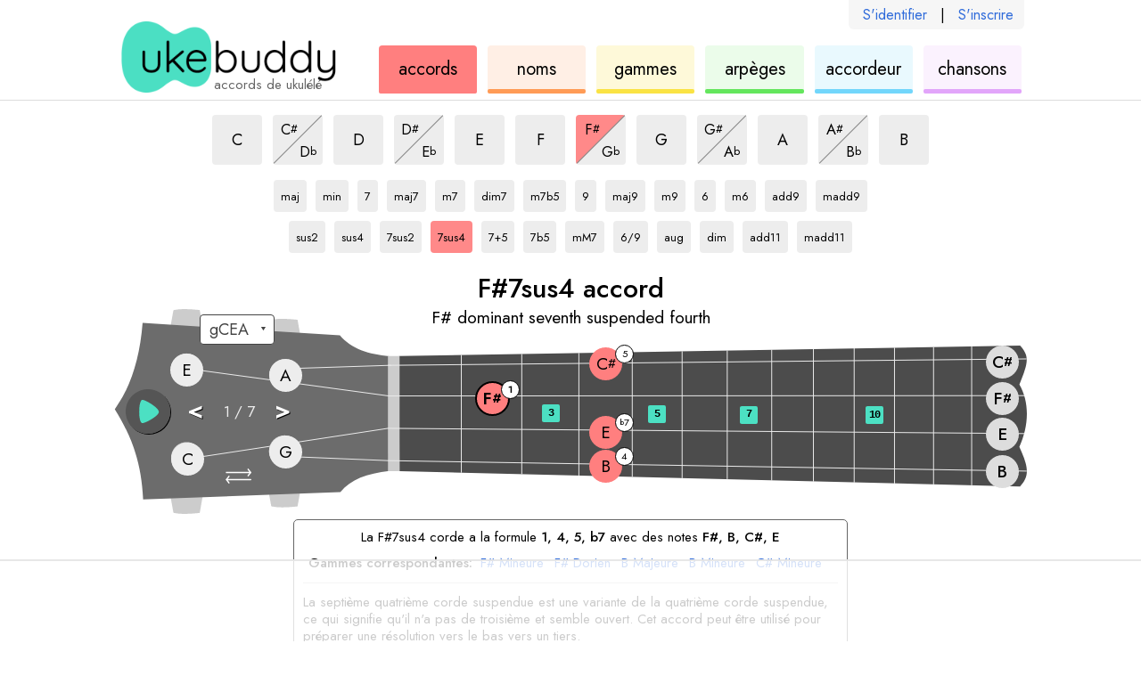

--- FILE ---
content_type: text/html; charset=utf-8
request_url: https://ukebuddy.com/accords-ukul%C3%A9l%C3%A9/F%237sus4-accord
body_size: 6032
content:
<!DOCTYPE html><html lang="fr"><head><meta charSet="utf-8" data-next-head=""/><title data-next-head="">F#7sus4 Accord de Ukulélé - UkeBuddy</title><meta name="description" content="Plusieurs positions de l&#x27;accord F#7sus4 (F# dominant seventh suspended fourth) sur le ukulélé." data-next-head=""/><meta name="viewport" content="width=device-width" data-next-head=""/><link rel="apple-touch-icon" sizes="180x180" href="/apple-touch-icon.png?v=1" data-next-head=""/><link rel="icon" type="image/png" sizes="32x32" href="/favicon-32x32.png?v=1" data-next-head=""/><link rel="icon" type="image/png" sizes="16x16" href="/favicon-16x16.png?v=1" data-next-head=""/><link rel="manifest" href="/site.webmanifest?v=1" data-next-head=""/><link rel="icon" href="/favicon.ico?v=1" data-next-head=""/><meta name="apple-mobile-web-app-title" content="UkeBuddy" data-next-head=""/><meta name="application-name" content="UkeBuddy" data-next-head=""/><meta name="msapplication-TileColor" content="#2b5797" data-next-head=""/><meta name="theme-color" content="#ffffff" data-next-head=""/><meta name="twitter:card" content="summary" data-next-head=""/><meta name="twitter:site" content="@ukebuddy" data-next-head=""/><meta name="twitter:title" content="Accords de Ukulélé - UkeBuddy" data-next-head=""/><meta name="twitter:description" content="Accords de Ukulélé - Découvrez les accords de ukulélé dans toutes les tonalités et de nombreux styles. Sélectionnez simplement la tonalité et le type d&#x27;accord pour voir les différentes variations." data-next-head=""/><meta name="twitter:image" content="https://ukebuddy.com/icon-large.png" data-next-head=""/><meta property="og:url" content="https://ukebuddy.com/accords-ukul%C3%A9l%C3%A9" data-next-head=""/><meta property="og:title" content="Accords de Ukulélé - UkeBuddy" data-next-head=""/><meta property="og:description" content="Accords de Ukulélé - Découvrez les accords de ukulélé dans toutes les tonalités et de nombreux styles. Sélectionnez simplement la tonalité et le type d&#x27;accord pour voir les différentes variations." data-next-head=""/><meta property="og:image" content="https://ukebuddy.com/icon-large.png" data-next-head=""/><meta property="og:locale" content="fr_FR" data-next-head=""/><meta property="og:site_name" content="UkeBuddy" data-next-head=""/><meta name="robots" content="All,index,follow" data-next-head=""/><link rel="canonical" href="https://ukebuddy.com/accords-ukul%C3%A9l%C3%A9/F%237sus4-accord" data-next-head=""/><link rel="alternate" hrefLang="en" href="https://ukebuddy.com/ukulele-chords/F%237sus4-chord" data-next-head=""/><link rel="alternate" hrefLang="es" href="https://ukebuddy.com/acordes-ukelele/F%237sus4-acorde" data-next-head=""/><link rel="alternate" hrefLang="fr" href="https://ukebuddy.com/accords-ukul%C3%A9l%C3%A9/F%237sus4-accord" data-next-head=""/><link rel="alternate" hrefLang="pt" href="https://ukebuddy.com/acordes-ukulele/F%237sus4-acorde" data-next-head=""/><link rel="alternate" hrefLang="de" href="https://ukebuddy.com/ukulele-akkorde/F%237sus4-akkord" data-next-head=""/><link rel="alternate" hrefLang="it" href="https://ukebuddy.com/accordi-ukulele/F%237sus4-accordo" data-next-head=""/><link rel="alternate" hrefLang="ru" href="https://ukebuddy.com/%D0%B0%D0%BA%D0%BA%D0%BE%D1%80%D0%B4%D1%8B-%D1%83%D0%BA%D1%83%D0%BB%D0%B5%D0%BB%D0%B5/F%237sus4-%D0%B0%D0%BA%D0%BA%D0%BE%D1%80%D0%B4" data-next-head=""/><link rel="alternate" hrefLang="ja" href="https://ukebuddy.com/%E3%82%A6%E3%82%AF%E3%83%AC%E3%83%AC-%E3%82%B3%E3%83%BC%E3%83%89/F%237sus4-%E5%92%8C%E9%9F%B3" data-next-head=""/><link rel="alternate" hrefLang="no" href="https://ukebuddy.com/ukulele-akkorder/F%237sus4-akkord" data-next-head=""/><link rel="alternate" hrefLang="vi" href="https://ukebuddy.com/h%E1%BB%A3p-%C3%A2m-ukulele/F%237sus4-h%E1%BB%A3p-%C3%A2m" data-next-head=""/><script>
                  function gaL() { window.gaB = 0; }
                  function gaE() { window.gaB = 1; }
                  var tag = document.createElement('script');
                  tag.async = 1;
                  tag.onload = gaL;
                  tag.onerror = gaE;
                  tag.src = 'https://www.googletagmanager.com/gtag/js?id=G-VEJSXNY2DZ';
                  document.head.appendChild(tag);
                </script><script async="" src="//pagead2.googlesyndication.com/pagead/js/adsbygoogle.js"></script><script> isD=false; window.dataLayer = window.dataLayer || []; function gtag() { dataLayer.push(arguments); } gtag('js', new Date()); gtag('config', 'G-VEJSXNY2DZ', { page_location: window.location.pathname }); window.onerror = (message, source, line, column, err) => { if (source.indexOf('ukebuddy.com') === -1) return; window.gtag('event', 'global: js error', { label: window.location.pathname + ' | ' + 'fr' + ' | ' + err && err.stack, send_to: 'G-VEJSXNY2DZ' }); }; if (window.ReportingObserver) { const observer = new ReportingObserver( (reports) => { (reports || []).forEach((report) => { const lineCol = report.body.lineNumber + ':' + report.body.columnNumber; const message = report.body && report.body.message + ' - ' + report.url + ' ' + lineCol; window.gtag('event', 'global: browser log', { label: report.type + ' | ' + message, send_to: 'G-VEJSXNY2DZ' }); }); }, { buffered: true } ); observer.observe(); } </script><link rel="preconnect" href="https://ads.adthrive.com"/><link rel="dns-prefetch" href="https://ads.adthrive.com"/><script>
                    window.adthrive = window.adthrive || {};
                    window.adthrive.cmd = window.adthrive.cmd || [];
                    window.adthrive.host = 'ads.adthrive.com';
                    window.adthrive.plugin = 'adthrive-ads-1.0.38';
                    var tag = document.createElement('script');
                    tag.src = 'https://ads.adthrive.com/sites/5ebd556ef67e7555ae952e55/ads.min.js';
                    tag.referrerPolicy = 'no-referrer-when-downgrade';
                    tag.defer = 1;
                    tag.onerror = function () {
                        window.gtag('event', 'global: adthrive load error', { lang: 'fr', send_to: 'G-VEJSXNY2DZ' });
                    };
                    window.addEventListener('load', function () { document.head.appendChild(tag) });
                </script><link rel="preload" href="/_next/static/media/b8c37bb59076c047-s.p.woff2" as="font" type="font/woff2" crossorigin="anonymous" data-next-font="size-adjust"/><link rel="preload" href="/_next/static/media/5bbac197f803cc34-s.p.woff2" as="font" type="font/woff2" crossorigin="anonymous" data-next-font="size-adjust"/><link rel="preload" href="/_next/static/media/9dd75fadc5b3df29-s.p.woff2" as="font" type="font/woff2" crossorigin="anonymous" data-next-font="size-adjust"/><link rel="preload" href="/_next/static/css/e81a97eff7a05120.css" as="style"/><link rel="stylesheet" href="/_next/static/css/e81a97eff7a05120.css" data-n-g=""/><link rel="preload" href="/_next/static/css/f08901492ed567ff.css" as="style"/><link rel="stylesheet" href="/_next/static/css/f08901492ed567ff.css" data-n-p=""/><link rel="preload" href="/_next/static/css/3d5193c7250761e3.css" as="style"/><link rel="stylesheet" href="/_next/static/css/3d5193c7250761e3.css" data-n-p=""/><noscript data-n-css=""></noscript><script defer="" nomodule="" src="/_next/static/chunks/polyfills-42372ed130431b0a.js"></script><script src="/_next/static/chunks/webpack-c596b8b05e80575a.js" defer=""></script><script src="/_next/static/chunks/framework-a6b3d2fb26bce5d1.js" defer=""></script><script src="/_next/static/chunks/main-11c921538c698a33.js" defer=""></script><script src="/_next/static/chunks/pages/_app-137ebf85d8284acf.js" defer=""></script><script src="/_next/static/chunks/362-381a71d995f02706.js" defer=""></script><script src="/_next/static/chunks/352-c74681ca0a5e1e11.js" defer=""></script><script src="/_next/static/chunks/598-bf20a63a4f252e1c.js" defer=""></script><script src="/_next/static/chunks/808-0c45c63f704f714a.js" defer=""></script><script src="/_next/static/chunks/pages/ukulele-chords/%5B%5B...chordSlug%5D%5D-afb884411dc4567a.js" defer=""></script><script src="/_next/static/KQ1kdQ4xvVNDRmflY8Bo6/_buildManifest.js" defer=""></script><script src="/_next/static/KQ1kdQ4xvVNDRmflY8Bo6/_ssgManifest.js" defer=""></script></head><body><div id="__next"><div class="__variable_02fb8f __className_02fb8f"><div class="pageId--chords"><section class="common_layoutOuter__BB1Tt HeaderAuthLinks_authLinks__ruMyW authLinksHook"><div class="common_layoutInner__UqHUY HeaderAuthLinks_authLinksLayoutInner__UYbsC"><div class="HeaderAuthLinks_authLinksInner__RP1l1"><a href="/fr/login" rel="nofollow">S&#x27;identifier</a><span>|</span><a href="/fr/register" rel="nofollow">S&#x27;inscrire</a></div></div></section><header class="common_layoutOuter__BB1Tt Header_header__MwWvM"><div class="common_layoutInner__UqHUY Header_headerLayoutInner__InY2s"><h1 class="Header_heading__iXDoA">accords de ukulélé</h1><div class="Header_logo__V9h3K"><a class="Header_logoLink__tsyuK" href="https://ukebuddy.com/fr" rel="nofollow"><img class="Header_logoImg__6k5Tf" src="/img/logo.png" width="248" height="80" alt="ukebuddy logo" fetchpriority="high"/></a></div><nav class="Header_headerNav__ZcXxJ"><a href="https://ukebuddy.com/accords-ukul%C3%A9l%C3%A9" class="Header_navbox__xXnng Header_navbox--chords__bZA1f Header_navboxSelected__imnMX"><div class="Header_navboxText__LQiF4">accords<span class="clipped"> de ukulélé</span></div></a><a href="https://ukebuddy.com/noms-accords" class="Header_navbox__xXnng Header_navbox--namer__qKwNI"><div class="Header_navboxText__LQiF4">noms<span class="clipped"> des accords</span></div></a><a href="https://ukebuddy.com/gammes-ukul%C3%A9l%C3%A9" class="Header_navbox__xXnng Header_navbox--scales__ofbii"><div class="Header_navboxText__LQiF4">gammes<span class="clipped"> de ukulélé</span></div></a><a href="https://ukebuddy.com/arp%C3%A8ges-ukul%C3%A9l%C3%A9" class="Header_navbox__xXnng Header_navbox--arpeggios__Ya7PQ"><div class="Header_navboxText__LQiF4">arpèges<span class="clipped"> de ukulélé</span></div></a><a href="https://ukebuddy.com/accordeur-ukul%C3%A9l%C3%A9" class="Header_navbox__xXnng Header_navbox--tuner__ZKOjP"><div class="Header_navboxText__LQiF4">accordeur<span class="clipped"> de ukulélé</span></div></a><a href="https://ukebuddy.com/chansons-ukulélé" class="Header_navbox__xXnng Header_navbox--tabs__tr6je"><div class="Header_navboxText__LQiF4">chansons<span class="clipped"> ukulélé</span></div></a></nav></div></header><div class="headerPrintHook" style="display:none;position:absolute;top:0;right:0"><img class="Header_logoImg__6k5Tf" src="/img/logo.png" width="200" height="64.5" alt="ukebuddy print header" fetchpriority="low"/></div><main><div class="common_layoutOuter__BB1Tt ContentLayoutSplit_layoutOuterSplit__lJO_7"><div class="common_layoutInner__UqHUY ContentLayoutSplit_layoutInnerSplit__OhbaD"><section class="ContentLayoutSplit_splitMain__3V097 splitMainHook"><div class="Controls_controls__ZOiFI"><div class="SelectKey_keys__qk5w9"><a href="https://ukebuddy.com/accords-ukul%C3%A9l%C3%A9/C7sus4-accord"><button type="button" data-testid="C" class="ControlButton_button__w_nPN ControlButton_keyVariant__r1Lh7"><div class="clipped"></div><span>C</span><div class="clipped">7sus4 accord</div></button></a><span class="ControlButtonSplit_splitWrapper__NMRr1"><a href="https://ukebuddy.com/accords-ukul%C3%A9l%C3%A9/C%237sus4-accord"><button type="button" data-testid="C#" class="ControlButton_button__w_nPN ControlButton_keyVariant__r1Lh7 ControlButton_splitTop__eoVLm"><span class="ControlButton_splitInner___ZKRj"><div class="clipped"></div><span>C</span><span class="Note_noteAccidental__mzmyz">#</span><div class="clipped">7sus4 accord</div></span></button></a><a href="https://ukebuddy.com/accords-ukul%C3%A9l%C3%A9/Db7sus4-accord"><button type="button" data-testid="Db" class="ControlButton_button__w_nPN ControlButton_keyVariant__r1Lh7 ControlButton_splitBottom__kWMLk"><span class="ControlButton_splitInner___ZKRj"><div class="clipped"></div><span>D</span><span class="Note_noteAccidental__mzmyz">b</span><div class="clipped">7sus4 accord</div></span></button></a><span class="ControlButtonSplit_centerLine__IcMrI"></span></span><a href="https://ukebuddy.com/accords-ukul%C3%A9l%C3%A9/D7sus4-accord"><button type="button" data-testid="D" class="ControlButton_button__w_nPN ControlButton_keyVariant__r1Lh7"><div class="clipped"></div><span>D</span><div class="clipped">7sus4 accord</div></button></a><span class="ControlButtonSplit_splitWrapper__NMRr1"><a href="https://ukebuddy.com/accords-ukul%C3%A9l%C3%A9/D%237sus4-accord"><button type="button" data-testid="D#" class="ControlButton_button__w_nPN ControlButton_keyVariant__r1Lh7 ControlButton_splitTop__eoVLm"><span class="ControlButton_splitInner___ZKRj"><div class="clipped"></div><span>D</span><span class="Note_noteAccidental__mzmyz">#</span><div class="clipped">7sus4 accord</div></span></button></a><a href="https://ukebuddy.com/accords-ukul%C3%A9l%C3%A9/Eb7sus4-accord"><button type="button" data-testid="Eb" class="ControlButton_button__w_nPN ControlButton_keyVariant__r1Lh7 ControlButton_splitBottom__kWMLk"><span class="ControlButton_splitInner___ZKRj"><div class="clipped"></div><span>E</span><span class="Note_noteAccidental__mzmyz">b</span><div class="clipped">7sus4 accord</div></span></button></a><span class="ControlButtonSplit_centerLine__IcMrI"></span></span><a href="https://ukebuddy.com/accords-ukul%C3%A9l%C3%A9/E7sus4-accord"><button type="button" data-testid="E" class="ControlButton_button__w_nPN ControlButton_keyVariant__r1Lh7"><div class="clipped"></div><span>E</span><div class="clipped">7sus4 accord</div></button></a><a href="https://ukebuddy.com/accords-ukul%C3%A9l%C3%A9/F7sus4-accord"><button type="button" data-testid="F" class="ControlButton_button__w_nPN ControlButton_keyVariant__r1Lh7"><div class="clipped"></div><span>F</span><div class="clipped">7sus4 accord</div></button></a><span class="ControlButtonSplit_splitWrapper__NMRr1"><a href="https://ukebuddy.com/accords-ukul%C3%A9l%C3%A9/F%237sus4-accord"><button type="button" data-testid="F#" class="ControlButton_button__w_nPN ControlButton_keyVariant__r1Lh7 ControlButton_buttonSelected__PlvF6 ControlButton_splitTop__eoVLm"><span class="ControlButton_splitInner___ZKRj"><div class="clipped"></div><span>F</span><span class="Note_noteAccidental__mzmyz">#</span><div class="clipped">7sus4 accord</div></span></button></a><a href="https://ukebuddy.com/accords-ukul%C3%A9l%C3%A9/Gb7sus4-accord"><button type="button" data-testid="Gb" class="ControlButton_button__w_nPN ControlButton_keyVariant__r1Lh7 ControlButton_splitBottom__kWMLk"><span class="ControlButton_splitInner___ZKRj"><div class="clipped"></div><span>G</span><span class="Note_noteAccidental__mzmyz">b</span><div class="clipped">7sus4 accord</div></span></button></a><span class="ControlButtonSplit_centerLine__IcMrI"></span></span><a href="https://ukebuddy.com/accords-ukul%C3%A9l%C3%A9/G7sus4-accord"><button type="button" data-testid="G" class="ControlButton_button__w_nPN ControlButton_keyVariant__r1Lh7"><div class="clipped"></div><span>G</span><div class="clipped">7sus4 accord</div></button></a><span class="ControlButtonSplit_splitWrapper__NMRr1"><a href="https://ukebuddy.com/accords-ukul%C3%A9l%C3%A9/G%237sus4-accord"><button type="button" data-testid="G#" class="ControlButton_button__w_nPN ControlButton_keyVariant__r1Lh7 ControlButton_splitTop__eoVLm"><span class="ControlButton_splitInner___ZKRj"><div class="clipped"></div><span>G</span><span class="Note_noteAccidental__mzmyz">#</span><div class="clipped">7sus4 accord</div></span></button></a><a href="https://ukebuddy.com/accords-ukul%C3%A9l%C3%A9/Ab7sus4-accord"><button type="button" data-testid="Ab" class="ControlButton_button__w_nPN ControlButton_keyVariant__r1Lh7 ControlButton_splitBottom__kWMLk"><span class="ControlButton_splitInner___ZKRj"><div class="clipped"></div><span>A</span><span class="Note_noteAccidental__mzmyz">b</span><div class="clipped">7sus4 accord</div></span></button></a><span class="ControlButtonSplit_centerLine__IcMrI"></span></span><a href="https://ukebuddy.com/accords-ukul%C3%A9l%C3%A9/A7sus4-accord"><button type="button" data-testid="A" class="ControlButton_button__w_nPN ControlButton_keyVariant__r1Lh7"><div class="clipped"></div><span>A</span><div class="clipped">7sus4 accord</div></button></a><span class="ControlButtonSplit_splitWrapper__NMRr1"><a href="https://ukebuddy.com/accords-ukul%C3%A9l%C3%A9/A%237sus4-accord"><button type="button" data-testid="A#" class="ControlButton_button__w_nPN ControlButton_keyVariant__r1Lh7 ControlButton_splitTop__eoVLm"><span class="ControlButton_splitInner___ZKRj"><div class="clipped"></div><span>A</span><span class="Note_noteAccidental__mzmyz">#</span><div class="clipped">7sus4 accord</div></span></button></a><a href="https://ukebuddy.com/accords-ukul%C3%A9l%C3%A9/Bb7sus4-accord"><button type="button" data-testid="Bb" class="ControlButton_button__w_nPN ControlButton_keyVariant__r1Lh7 ControlButton_splitBottom__kWMLk"><span class="ControlButton_splitInner___ZKRj"><div class="clipped"></div><span>B</span><span class="Note_noteAccidental__mzmyz">b</span><div class="clipped">7sus4 accord</div></span></button></a><span class="ControlButtonSplit_centerLine__IcMrI"></span></span><a href="https://ukebuddy.com/accords-ukul%C3%A9l%C3%A9/B7sus4-accord"><button type="button" data-testid="B" class="ControlButton_button__w_nPN ControlButton_keyVariant__r1Lh7"><div class="clipped"></div><span>B</span><div class="clipped">7sus4 accord</div></button></a></div><div class="SelectType_types__i04gj"><a href="https://ukebuddy.com/accords-ukul%C3%A9l%C3%A9/F%23-accord"><button type="button" data-testid="maj" class="ControlButton_button__w_nPN ControlButton_typeVariant__OnY2j ControlButton_widthAuto__XRarM"><span class="ControlButton_splitInner___ZKRj"><div class="clipped">F#</div>maj<div class="clipped"> accord</div></span></button></a><a href="https://ukebuddy.com/accords-ukul%C3%A9l%C3%A9/F%23m-accord"><button type="button" data-testid="min" class="ControlButton_button__w_nPN ControlButton_typeVariant__OnY2j ControlButton_widthAuto__XRarM"><span class="ControlButton_splitInner___ZKRj"><div class="clipped">F#</div>min<div class="clipped"> accord</div></span></button></a><a href="https://ukebuddy.com/accords-ukul%C3%A9l%C3%A9/F%237-accord"><button type="button" data-testid="7" class="ControlButton_button__w_nPN ControlButton_typeVariant__OnY2j ControlButton_widthAuto__XRarM"><span class="ControlButton_splitInner___ZKRj"><div class="clipped">F#</div>7<div class="clipped"> accord</div></span></button></a><a href="https://ukebuddy.com/accords-ukul%C3%A9l%C3%A9/F%23maj7-accord"><button type="button" data-testid="maj7" class="ControlButton_button__w_nPN ControlButton_typeVariant__OnY2j ControlButton_widthAuto__XRarM"><span class="ControlButton_splitInner___ZKRj"><div class="clipped">F#</div>maj7<div class="clipped"> accord</div></span></button></a><a href="https://ukebuddy.com/accords-ukul%C3%A9l%C3%A9/F%23m7-accord"><button type="button" data-testid="m7" class="ControlButton_button__w_nPN ControlButton_typeVariant__OnY2j ControlButton_widthAuto__XRarM"><span class="ControlButton_splitInner___ZKRj"><div class="clipped">F#</div>m7<div class="clipped"> accord</div></span></button></a><a href="https://ukebuddy.com/accords-ukul%C3%A9l%C3%A9/F%23dim7-accord"><button type="button" data-testid="dim7" class="ControlButton_button__w_nPN ControlButton_typeVariant__OnY2j ControlButton_widthAuto__XRarM"><span class="ControlButton_splitInner___ZKRj"><div class="clipped">F#</div>dim7<div class="clipped"> accord</div></span></button></a><a href="https://ukebuddy.com/accords-ukul%C3%A9l%C3%A9/F%23m7b5-accord"><button type="button" data-testid="m7b5" class="ControlButton_button__w_nPN ControlButton_typeVariant__OnY2j ControlButton_widthAuto__XRarM"><span class="ControlButton_splitInner___ZKRj"><div class="clipped">F#</div>m7b5<div class="clipped"> accord</div></span></button></a><a href="https://ukebuddy.com/accords-ukul%C3%A9l%C3%A9/F%239-accord"><button type="button" data-testid="9" class="ControlButton_button__w_nPN ControlButton_typeVariant__OnY2j ControlButton_widthAuto__XRarM"><span class="ControlButton_splitInner___ZKRj"><div class="clipped">F#</div>9<div class="clipped"> accord</div></span></button></a><a href="https://ukebuddy.com/accords-ukul%C3%A9l%C3%A9/F%23maj9-accord"><button type="button" data-testid="maj9" class="ControlButton_button__w_nPN ControlButton_typeVariant__OnY2j ControlButton_widthAuto__XRarM"><span class="ControlButton_splitInner___ZKRj"><div class="clipped">F#</div>maj9<div class="clipped"> accord</div></span></button></a><a href="https://ukebuddy.com/accords-ukul%C3%A9l%C3%A9/F%23m9-accord"><button type="button" data-testid="m9" class="ControlButton_button__w_nPN ControlButton_typeVariant__OnY2j ControlButton_widthAuto__XRarM"><span class="ControlButton_splitInner___ZKRj"><div class="clipped">F#</div>m9<div class="clipped"> accord</div></span></button></a><a href="https://ukebuddy.com/accords-ukul%C3%A9l%C3%A9/F%236-accord"><button type="button" data-testid="6" class="ControlButton_button__w_nPN ControlButton_typeVariant__OnY2j ControlButton_widthAuto__XRarM"><span class="ControlButton_splitInner___ZKRj"><div class="clipped">F#</div>6<div class="clipped"> accord</div></span></button></a><a href="https://ukebuddy.com/accords-ukul%C3%A9l%C3%A9/F%23m6-accord"><button type="button" data-testid="m6" class="ControlButton_button__w_nPN ControlButton_typeVariant__OnY2j ControlButton_widthAuto__XRarM"><span class="ControlButton_splitInner___ZKRj"><div class="clipped">F#</div>m6<div class="clipped"> accord</div></span></button></a><a href="https://ukebuddy.com/accords-ukul%C3%A9l%C3%A9/F%23add9-accord"><button type="button" data-testid="add9" class="ControlButton_button__w_nPN ControlButton_typeVariant__OnY2j ControlButton_widthAuto__XRarM"><span class="ControlButton_splitInner___ZKRj"><div class="clipped">F#</div>add9<div class="clipped"> accord</div></span></button></a><a href="https://ukebuddy.com/accords-ukul%C3%A9l%C3%A9/F%23madd9-accord"><button type="button" data-testid="madd9" class="ControlButton_button__w_nPN ControlButton_typeVariant__OnY2j ControlButton_widthAuto__XRarM"><span class="ControlButton_splitInner___ZKRj"><div class="clipped">F#</div>madd9<div class="clipped"> accord</div></span></button></a><br/><a href="https://ukebuddy.com/accords-ukul%C3%A9l%C3%A9/F%23sus2-accord"><button type="button" data-testid="sus2" class="ControlButton_button__w_nPN ControlButton_typeVariant__OnY2j ControlButton_widthAuto__XRarM"><span class="ControlButton_splitInner___ZKRj"><div class="clipped">F#</div>sus2<div class="clipped"> accord</div></span></button></a><a href="https://ukebuddy.com/accords-ukul%C3%A9l%C3%A9/F%23sus4-accord"><button type="button" data-testid="sus4" class="ControlButton_button__w_nPN ControlButton_typeVariant__OnY2j ControlButton_widthAuto__XRarM"><span class="ControlButton_splitInner___ZKRj"><div class="clipped">F#</div>sus4<div class="clipped"> accord</div></span></button></a><a href="https://ukebuddy.com/accords-ukul%C3%A9l%C3%A9/F%237sus2-accord"><button type="button" data-testid="7sus2" class="ControlButton_button__w_nPN ControlButton_typeVariant__OnY2j ControlButton_widthAuto__XRarM"><span class="ControlButton_splitInner___ZKRj"><div class="clipped">F#</div>7sus2<div class="clipped"> accord</div></span></button></a><a href="https://ukebuddy.com/accords-ukul%C3%A9l%C3%A9/F%237sus4-accord"><button type="button" data-testid="7sus4" class="ControlButton_button__w_nPN ControlButton_typeVariant__OnY2j ControlButton_buttonSelected__PlvF6 ControlButton_widthAuto__XRarM"><span class="ControlButton_splitInner___ZKRj"><div class="clipped">F#</div>7sus4<div class="clipped"> accord</div></span></button></a><a href="https://ukebuddy.com/accords-ukul%C3%A9l%C3%A9/F%237+5-accord"><button type="button" data-testid="7+5" class="ControlButton_button__w_nPN ControlButton_typeVariant__OnY2j ControlButton_widthAuto__XRarM"><span class="ControlButton_splitInner___ZKRj"><div class="clipped">F#</div>7+5<div class="clipped"> accord</div></span></button></a><a href="https://ukebuddy.com/accords-ukul%C3%A9l%C3%A9/F%237b5-accord"><button type="button" data-testid="7b5" class="ControlButton_button__w_nPN ControlButton_typeVariant__OnY2j ControlButton_widthAuto__XRarM"><span class="ControlButton_splitInner___ZKRj"><div class="clipped">F#</div>7b5<div class="clipped"> accord</div></span></button></a><a href="https://ukebuddy.com/accords-ukul%C3%A9l%C3%A9/F%23mM7-accord"><button type="button" data-testid="mM7" class="ControlButton_button__w_nPN ControlButton_typeVariant__OnY2j ControlButton_widthAuto__XRarM"><span class="ControlButton_splitInner___ZKRj"><div class="clipped">F#</div>mM7<div class="clipped"> accord</div></span></button></a><a href="https://ukebuddy.com/accords-ukul%C3%A9l%C3%A9/F%236-9-accord"><button type="button" data-testid="6/9" class="ControlButton_button__w_nPN ControlButton_typeVariant__OnY2j ControlButton_widthAuto__XRarM"><span class="ControlButton_splitInner___ZKRj"><div class="clipped">F#</div>6/9<div class="clipped"> accord</div></span></button></a><a href="https://ukebuddy.com/accords-ukul%C3%A9l%C3%A9/F%23aug-accord"><button type="button" data-testid="aug" class="ControlButton_button__w_nPN ControlButton_typeVariant__OnY2j ControlButton_widthAuto__XRarM"><span class="ControlButton_splitInner___ZKRj"><div class="clipped">F#</div>aug<div class="clipped"> accord</div></span></button></a><a href="https://ukebuddy.com/accords-ukul%C3%A9l%C3%A9/F%23dim-accord"><button type="button" data-testid="dim" class="ControlButton_button__w_nPN ControlButton_typeVariant__OnY2j ControlButton_widthAuto__XRarM"><span class="ControlButton_splitInner___ZKRj"><div class="clipped">F#</div>dim<div class="clipped"> accord</div></span></button></a><a href="https://ukebuddy.com/accords-ukul%C3%A9l%C3%A9/F%23add11-accord"><button type="button" data-testid="add11" class="ControlButton_button__w_nPN ControlButton_typeVariant__OnY2j ControlButton_widthAuto__XRarM"><span class="ControlButton_splitInner___ZKRj"><div class="clipped">F#</div>add11<div class="clipped"> accord</div></span></button></a><a href="https://ukebuddy.com/accords-ukul%C3%A9l%C3%A9/F%23madd11-accord"><button type="button" data-testid="madd11" class="ControlButton_button__w_nPN ControlButton_typeVariant__OnY2j ControlButton_widthAuto__XRarM"><span class="ControlButton_splitInner___ZKRj"><div class="clipped">F#</div>madd11<div class="clipped"> accord</div></span></button></a></div></div><div class="Fretboard_fretboard__BJFEi"><div class="Fretboard_toolName__EtP5_"><div data-testid="toolNamePrimary">F#7sus4 accord</div><div class="Fretboard_toolNameSecondary__Z6hBV" data-testid="toolNameSecondary">F# dominant seventh suspended fourth</div></div><div class="Fretboard_ukeWrapper__hmA01"><div class="Fretboard_ukeInner__jyMLp"><div class="SelectTuning_tuningLinksWrapper__e4Wzt tuningLinksWrapperHook"><select id="tuningSelectHook" class="SelectTuning_tuningLinks__8o1ji" aria-label="Sélectionnez un accord:"><option value="-1" selected=""> </option><option class="tuning-link" value="gCEA" aria-label="Utiliser l&#x27;accord gCEA">gCEA</option><option class="tuning-link" value="aDFsB" aria-label="Utiliser l&#x27;accord aDF#B">aDF#B</option><option class="tuning-link" value="DGBE" aria-label="Utiliser l&#x27;accord DGBE">DGBE</option><option class="tuning-link" value="fAsDG" aria-label="Utiliser l&#x27;accord fA#DG">fA#DG</option></select></div><div class="SwapButton_swapButton__ZR10q" role="button" tabindex="0" aria-label="change ukulele to lefty"><svg x="0px" y="0px" width="36.389px" height="21px" viewBox="5.611 0 36.389 21" enable-background="new 5.611 0 36.389 21"><path d="M41.212,16.399H6.505c-0.436,0-0.789-0.407-0.789-0.905s0.353-0.905,0.789-0.905h34.707 c0.434,0,0.788,0.407,0.788,0.905S41.646,16.399,41.212,16.399z"></path><path d="M41.034,6.411H6.397c-0.435,0-0.787-0.406-0.787-0.906c0-0.5,0.352-0.905,0.787-0.905h34.637 c0.432,0,0.786,0.405,0.786,0.905C41.82,6.005,41.466,6.411,41.034,6.411z"></path><path d="M10.242,21c-0.272,0-0.54-0.119-0.717-0.354l-3.545-4.6c-0.252-0.326-0.252-0.781,0-1.103l3.545-4.603 c0.304-0.399,0.873-0.471,1.269-0.165c0.397,0.304,0.469,0.873,0.165,1.271l-3.12,4.047l3.12,4.047 c0.304,0.398,0.232,0.965-0.165,1.27C10.63,20.938,10.434,21,10.242,21z"></path><path d="M37.37,11.012c-0.192,0-0.388-0.06-0.554-0.188c-0.396-0.304-0.469-0.873-0.165-1.269l3.121-4.047 l-3.121-4.048c-0.304-0.396-0.231-0.967,0.165-1.271c0.398-0.306,0.963-0.232,1.27,0.165l3.545,4.602 c0.253,0.324,0.253,0.779,0,1.104l-3.545,4.6C37.908,10.891,37.639,11.012,37.37,11.012z"></path></svg></div><div class="PlayButton_playButton__3Q8Lh playButtonHook" role="button" tabindex="-1" aria-label="play audio for current selection"><div class="PlayButton_playButtonAnim__z4f4y"><svg x="0px" y="0px" width="50px" height="50px" viewBox="0 0 172.156 172.156" enable-background="new 0 0 172.156 172.156"><g class="PlayButton_playButtonFill__ucblD"><path d="M86.078,0C38.538,0,0,38.538,0,86.078s38.538,86.078,86.078,86.078s86.079-38.538,86.079-86.078 S133.617,0,86.078,0z M62.604,130.786c-13.88-5.868-14.196-80.438,0-89.322c6.85-4.288,65.484,28.954,65.484,46.124 C128.088,104.026,70.978,134.326,62.604,130.786z"></path></g></svg></div></div><div class="SelectPosition_positionControl__U74G7 positionControlHook"><span class="SelectPosition_positionChange__2qofm" data-num="-1" role="button" tabindex="-1">&lt;</span><div class="SelectPosition_positionArea__odP_h"><span>1</span> / <span>1</span></div><span class="SelectPosition_positionChange__2qofm" data-num="1" role="button" tabindex="-1">&gt;</span></div><img class="Fretboard_ukeSvg__Sihdi" src="/img/uke.svg" width="1024" height="230" alt="ukulele fretboard" fetchpriority="high"/><div class="Fretboard_fretMarkers__dhE3J"><div class="Fretboard_fretMarker__vjG__" data-num="3"><span class="Fretboard_fretNumber__mLgrK">3</span></div><div class="Fretboard_fretMarker__vjG__" data-num="5"><span class="Fretboard_fretNumber__mLgrK">5</span></div><div class="Fretboard_fretMarker__vjG__" data-num="7"><span class="Fretboard_fretNumber__mLgrK">7</span></div><div class="Fretboard_fretMarker__vjG__" data-num="10"><span class="Fretboard_fretNumber__mLgrK">10</span></div></div></div></div></div><div class="Instructions_info__q4lB4" data-testid="toolInfo"><div><div class="Instructions_infoIntro__z2YuJ">La F#7sus4 corde a la formule <span class='pre'>1, 4, 5, b7</span> avec des notes <span class='pre'>F#, B, C#, E</span></div><div class="Instructions_infoNext__sdrDF"><div class="PairingsForScale_pairings__HLkaM"><span class="PairingsForScale_pairingsHeading__G6wMW">Gammes correspondantes: </span><a href="https://ukebuddy.com/gammes-ukul%C3%A9l%C3%A9/F%23-mineure-gamme" class="PairingsForScale_pairingLink__8_cZr">F#<!-- --> <!-- -->Mineure</a><a href="https://ukebuddy.com/gammes-ukul%C3%A9l%C3%A9/F%23-dorien-gamme" class="PairingsForScale_pairingLink__8_cZr">F#<!-- --> <!-- -->Dorien</a><a href="https://ukebuddy.com/gammes-ukul%C3%A9l%C3%A9/B-majeure-gamme" class="PairingsForScale_pairingLink__8_cZr">B<!-- --> <!-- -->Majeure</a><a href="https://ukebuddy.com/gammes-ukul%C3%A9l%C3%A9/B-mineure-gamme" class="PairingsForScale_pairingLink__8_cZr">B<!-- --> <!-- -->Mineure</a><a href="https://ukebuddy.com/gammes-ukul%C3%A9l%C3%A9/C%23-mineure-gamme" class="PairingsForScale_pairingLink__8_cZr">C#<!-- --> <!-- -->Mineure</a><a href="https://ukebuddy.com/gammes-ukul%C3%A9l%C3%A9/C%23-dorien-gamme" class="PairingsForScale_pairingLink__8_cZr">C#<!-- --> <!-- -->Dorien</a><a href="https://ukebuddy.com/gammes-ukul%C3%A9l%C3%A9/E-majeure-gamme" class="PairingsForScale_pairingLink__8_cZr">E<!-- --> <!-- -->Majeure</a><a href="https://ukebuddy.com/gammes-ukul%C3%A9l%C3%A9/E-dorien-gamme" class="PairingsForScale_pairingLink__8_cZr">E<!-- --> <!-- -->Dorien</a></div></div></div><div class="Instructions_explanation__VvlHS">La septième quatrième corde suspendue est une variante de la quatrième corde suspendue, ce qui signifie qu'il n'a pas de troisième et semble ouvert. Cet accord peut être utilisé pour préparer une résolution vers le bas vers un tiers.</div></div><div class="Leaderboard_leaderboard__FH8uP leaderboardHook Leaderboard_hidden__yCaBZ" role="button" tabindex="0"></div></section></div></div></main><footer class="common_layoutOuter__BB1Tt Footer_footer__OYoYH Footer_footerSpaced__l4PqB"><div class="common_layoutInner__UqHUY"><div class="Footer_footerWrapper__k4I53"><div class="Footer_footerSocial__qmnAy"><a class="Footer_footerSocialTwitter__SlrM7" href="https://twitter.com/ukebuddy" aria-label="UkeBuddy on Twitter"></a></div><div class="Footer_footerLinks__zeWoW"><span class=""><a href="https://ukebuddy.com/ukulele-chords" lang="en" hrefLang="en" rel="nofollow">English</a>     </span></div><div class="Footer_footerRights__aNyI5"><a href="https://ukebuddy.com/fr/help" rel="nofollow" hrefLang="en">UkeBuddy © 2010</a></div></div></div></footer></div></div></div><script id="__NEXT_DATA__" type="application/json">{"props":{"pageProps":{"pageId":"chords","lang":"fr","headerLang":"en","rootUrl":"https://ukebuddy.com","params":{"chordSlug":["F#7sus4-accord"]},"isPremium":false,"isUser":false,"userId":null,"isMobile":false,"statusCode":200,"isPgdbDown":false,"isPgdbReadOnly":false,"isLocal":false,"isTest":false,"envString":"production","testDate":null,"moreProps":{"parsedQuery":{"keyId":"F#","typeId":"7sus4","redirect":null},"redirect":null}},"__N_SSP":true},"page":"/ukulele-chords/[[...chordSlug]]","query":{"ukuleleChordsRoute":"accords-ukul%C3%A9l%C3%A9","chordSlug":["F#7sus4-accord"]},"buildId":"KQ1kdQ4xvVNDRmflY8Bo6","isFallback":false,"isExperimentalCompile":false,"gssp":true,"scriptLoader":[]}</script></body></html>

--- FILE ---
content_type: text/html
request_url: https://api.intentiq.com/profiles_engine/ProfilesEngineServlet?at=39&mi=10&dpi=936734067&pt=17&dpn=1&iiqidtype=2&iiqpcid=b13eee3f-6828-4ae4-a52c-4c4df1f1a2bb&iiqpciddate=1769208214518&pcid=911d8d6b-0dde-4e86-9ad3-60c3d2535c94&idtype=3&gdpr=0&japs=false&jaesc=0&jafc=0&jaensc=0&jsver=0.33&testGroup=A&source=pbjs&ABTestingConfigurationSource=group&abtg=A&vrref=https%3A%2F%2Fukebuddy.com
body_size: 56
content:
{"abPercentage":97,"adt":1,"ct":2,"isOptedOut":false,"data":{"eids":[]},"dbsaved":"false","ls":true,"cttl":86400000,"abTestUuid":"g_15959238-b58e-452a-8255-bd0088f2a328","tc":9,"sid":1305910982}

--- FILE ---
content_type: text/plain; charset=UTF-8
request_url: https://at.teads.tv/fpc?analytics_tag_id=PUB_17002&tfpvi=&gdpr_consent=&gdpr_status=22&gdpr_reason=220&ccpa_consent=&sv=prebid-v1
body_size: 56
content:
MGNiZDUyMDEtNTM2ZS00ODc5LWE1ODEtOTdjZjBmYjdjOTM4IzUtNA==

--- FILE ---
content_type: text/plain
request_url: https://rtb.openx.net/openrtbb/prebidjs
body_size: -82
content:
{"id":"d53b735e-acdd-4ae0-8e93-a9559e282acc","nbr":0}

--- FILE ---
content_type: text/plain
request_url: https://rtb.openx.net/openrtbb/prebidjs
body_size: -218
content:
{"id":"2b902fbf-5282-4337-8c2c-702afa1fed79","nbr":0}

--- FILE ---
content_type: text/plain; charset=utf-8
request_url: https://ads.adthrive.com/http-api/cv2
body_size: 6346
content:
{"om":["0107o7j9","04f5pusp","08189wfv","0RJBaLDmBmQ","0a8iramy","0fhptxpv","0hly8ynw","0iyi1awv","0p298ycs8g7","0p5m22mv","0pycs8g7","0rlusipn","0sm4lr19","0tgj3gqz","0z2q3gf2","1","1011_74_18364062","1011_74_18364134","1016IQ1412148/747fe1932c62bc38366ea60f02166084","101779_7764-1036208","101779_7764-1036209","101779_7764-1036210","1028_8728253","10ua7afe","11142692","11509227","1185:1610326728","11896988","11963080","12010084","12010088","12168663","12169133","124682_671","124843_10","124844_23","124848_8","1610326628","1610326728","1611092","16x7UEIxQu8","17_24766984","1832l91i","1891/84814","1bfe77df-aec5-4ff4-9069-a372002881ea","1c51c7df-71e9-4df4-93c7-4b28929ea446","1dynz4oo","1h2987yhpl7","1h7yhpl7","1qycnxb6","1ybd10t0","1zjn1epv","1zx7wzcw","202430_200_EAAYACogrPcXlVDpv4mCpFHbtASH4.EGy-m7zq791oD26KFcrCUyBCeqWqs_","2132:42828301","2132:42828302","2132:43993994","2132:45327622","2132:45562715","2132:45999649","2132:45999652","2132:46037395","2132:46038651","2132:46039509","2132:46039901","21u3bzbm","2249:559617066","2249:650628582","2249:662425279","2249:691094602","2307:0pycs8g7","2307:0r31j41j","2307:0z2q3gf2","2307:1h7yhpl7","2307:2rhihii2","2307:3d4r29fd","2307:3xh2cwy9","2307:45yw802f","2307:4etfwvf1","2307:4fk9nxse","2307:4npk06v9","2307:5iujftaz","2307:5s8wi8hf","2307:6neo1qsd","2307:74wv3qdx","2307:76odrdws","2307:7cmeqmw8","2307:7cogqhy0","2307:7fmk89yf","2307:7s82759r","2307:7uqs49qv","2307:7xb3th35","2307:7xh7duqo","2307:8linfb0q","2307:8orkh93v","2307:8w4klwi4","2307:98xzy0ek","2307:9d69c8kf","2307:9krcxphu","2307:9nex8xyd","2307:9t6gmxuz","2307:a566o9hb","2307:a7w365s6","2307:a7wye4jw","2307:b5e77p2y","2307:bpecuyjx","2307:bzdegkkm","2307:cv0h9mrv","2307:cx0cyl2x","2307:fevt4ewx","2307:fqeh4hao","2307:g749lgab","2307:h0cw921b","2307:hfqgqvcv","2307:hl4tvc28","2307:hlx2b72j","2307:hswgcqif","2307:hu52wf5i","2307:iqdsx7qh","2307:ir4jnnph","2307:ixtrvado","2307:kuzv8ufm","2307:l0mfc5zl","2307:lp37a2wq","2307:m6rbrf6z","2307:mne39gsk","2307:nv5uhf1y","2307:oj4t9qou","2307:oj70mowv","2307:owdk9u9m","2307:pi9dvb89","2307:qexs87kc","2307:qt09ii59","2307:r0u09phz","2307:s2ahu2ae","2307:tty470r7","2307:u30fsj32","2307:u7p1kjgp","2307:vmn1juoe","2307:wt0wmo2s","2307:x420t9me","2307:x61c6oxa","2307:xgjdt26g","2307:xoqodiix","2307:xson3pvm","2307:y7fzjmqi","2307:y96tvrmt","2307:yass8yy7","2307:yy10h45c","2307:z2zvrgyz","232546","2409_15064_70_86128401","2409_25495_176_CR52092921","2409_25495_176_CR52092923","2409_25495_176_CR52092957","2409_25495_176_CR52150651","2409_25495_176_CR52175340","2409_25495_176_CR52178316","2409_25495_176_CR52186411","25_52qaclee","25_53v6aquw","25_8y2y355b","25_cfnass1q","25_m2n177jy","25_oz31jrd0","25_t34l2d9w","25_ti0s3bz3","25_tqejxuf9","25_v6qt489s","25_xz6af56d","25_ztlksnbe","25_zwzjgvpw","262594","2636_1101777_7764-1036202","2636_1101777_7764-1036210","2662_200562_8172741","2676:85658619","2676:86739422","2715_9888_262594","2715_9888_554841","28925636","28933536","2939971","29402249","29414696","29414711","2972b869-db87-4617-bfba-615be6e42ddb","2974:8168476","29_705555329","2fjre2ln","2pu0gomp","2rhihii2","308_125203_18","308_125204_13","33419362","33480241","33603859","33604463","33608492","33627470","34182009","3490:CR52092923","3490:CR52178316","3490:CR52223725","35753418","3646_185414_T26335189","3658_150236_lfzorstn","3658_15078_4npk06v9","3658_15078_fqeh4hao","3658_15315_q9c1qxt2","3658_155735_0pycs8g7","3658_177572_44z2zjbq","3658_177572_hbje7ofi","3658_18152_nrlkfmof","3658_203382_cx0cyl2x","3658_203382_l0mfc5zl","3658_203382_y96tvrmt","3658_203382_z2zvrgyz","3658_212661_r2tvoa5i","3658_22079_g2ozgyf2","3658_645259_T26437155","3658_67113_8linfb0q","3658_67113_b5e77p2y","3658_89858_lo5w2f9z","36817376","36f04473-362b-45da-81e4-cfeaf0a6d65b","37cerfai","381513943572","39364467","3LMBEkP-wis","3b2533a8-76d6-4c45-a8d4-e0e75612e974","3v2n6fcp","3v5u0p3e","3xh2cwy9","3ztd4kx4","409_189217","409_216386","409_216406","409_216416","409_226346","42604842","43919985","43a7ptxe","44629254","44z2zjbq","458901553568","45v886tf","45yw802f","46028068","46039894","4642109_46_12168663","46vbi2k4","4714_18819_QK3SE5REXVCDHKEKVQWITS","47370256","47869802","481703827","485027845327","48629971","48700649","487773a3-615e-4653-9338-14451c9a2875","488692","49039749","49874600","4c3c30ad-c272-4477-90f0-e2fde23c361c","4c818859-7e9d-44d0-bc28-fcf588e1abe1","4db3a08c-7903-4060-9dd2-8e5cf5055ebb","4etfwvf1","4fk9nxse","4npk06v9","4tgls8cg","4z9jua9x","4zai8e8t","501422","50479792","513119272","51372084","516943088","52718957","53v6aquw","5504:203542","55090456","5510:cymho2zs","5510:eq675jr3","5510:fz6wn1e1","5510:ouycdkmq","5510:quk7w53j","55167461","5532:553781221","55330819","55344524","553781814","55763524","557_409_220333","557_409_220354","557_409_228087","557_409_235268","558_93_2r5lbjdi","558_93_kuzv8ufm","560_74_18268075","56341213","5636:12023787","564549740","56635908","56708212","5726594365","576777115309199355","57948582","58310259131_553781220","59780459","59780461","59873230","5dvyzgi1","5iujftaz","5my41lud","5s8wi8hf","5vb39qim","60938767","61085224","61192833","61444664","618576351","618876699","618980679","61900466","619089559","61916211","61916223","61916225","61916229","61932920","61932933","61932957","61a87c31-541a-4ddd-b0e8-116cfc6e139e","62043277","620646535431","62187798","6226505231","6226505239","6226507991","6226508011","6226527055","6226534259","6226542121","6226543495","627227759","627309156","627309159","628015148","628086965","628153053","628153173","628222860","628223277","628360579","628360582","628444259","628444349","628444433","628444439","628456310","628456313","628456379","628456382","628456403","628622163","628622172","628622175","628622178","628622241","628622244","628622247","628683371","628687043","628687157","628687460","628687463","628803013","628841673","629007394","629009180","629167998","629168001","629168010","629168565","629171196","629171202","62946736","62946743","62946748","62964130","63079495","630928655","63100589","63133688","635095573","6365_61796_784844652399","6365_61796_784880274628","6365_61796_784880275336","6365_61796_792723161914","636910768489","63barbg1","651637446","651637461","6547_67916_KZXazCAYA0vhYUFY5Jej","6547_67916_QDtlgchAD5r0kNDgqAmR","6547_67916_SzPPODHFRM0Gbzs8BBMm","6547_67916_XJRt34Uz8tFFUsiYUYAO","6547_67916_fFcYpshrOyN16UHgGtdQ","659216891404","659713728691","661537341004","663293686","670_9916_553781220","680597458938","680_99480_697084445","680_99480_697084447","683738007","683738706","690_99485_1610326628","695879875","697084445","697084447","697189999","697190001","697190012","697190050","697525780","697525781","697525793","697525795","697525824","697876985","697876986","697876998","697876999","698230726","699499819","6b8inw6p","6ejtrnf9","6f11111a-f732-4ede-abe6-bfa79d6db5b1","6lmy2lg0","6tj9m7jw","6z26stpw","700109383","700109389","700117707","702423494","702769617","704277012","704968015","705115233","705115332","705115442","705115523","705116521","705127202","705415296","705555311","707868621","725271125718","725307709636","725307736711","725307849769","72b6ade9-c2ba-44ce-8bd2-260e1e4275d1","7354_138543_85445183","74243_74_18268075","74243_74_18364017","74243_74_18364062","74243_74_18364087","74243_74_18364134","74scwdnj","74wv3qdx","767866825418","77298gj3an4","7732580","77gj3an4","77o0iydu","790703534108","794di3me","7969_149355_42072323","7969_149355_44266244","7969_149355_45562715","7969_149355_45941257","79mkktxr","7cmeqmw8","7fmk89yf","7qIE6HPltrY","7s82759r","7uqs49qv","7x298b3th35","7xb3th35","8152859","8152878","8152879","8153725","8168539","8172741","8193073","8193078","81x4dv6q","82503672","82_7764-1036202","82_7764-1036207","82_7764-1036208","82ztrhy9","83443027","83443045","84efba46-39a1-43a5-9730-c5329d00ea96","85678025-6e00-4dcd-bacd-ef022d74c2fb","85943194","85943197","85943319","86082782","86925934","86925937","8b5u826e","8edb3geb","8h0jrkwl","8linfb0q","8o298rkh93v","8orkh93v","8w4klwi4","9032824d-e092-48e5-99e6-22a2e6600331","9057/0328842c8f1d017570ede5c97267f40d","9057/211d1f0fa71d1a58cabee51f2180e38f","90_12952198","9237219","9425232","96srbype","97_8193073","97_8193078","98xzy0ek","9cv2cppz","9d5f8vic","9d69c8kf","9ign6cx0","9k298rcxphu","9krcxphu","9po0675n","9t6gmxuz","9uox3d6i","9vj21krg","9yffr0hr","EgI9bxPD1QI","HFN_IsGowZU","J0oHAwAc5lQ","LotYqaq9D44","M4pztlOa784","SJE22kX-KcQ","YlnVIl2d84o","a3ts2hcp","a4be4w7y","a4nw4c6t","a566o9hb","a7298wye4jw","a7w365s6","a7wye4jw","a8a71e64-131a-4a76-b9b1-c8dbda11ca6e","ab41aeaf-fecc-4f4b-9db8-e0b767ef0ae1","af9kspoi","aok5h605","axw5pt53","b5e77p2y","b8409160-b4c3-40de-82e6-10102634a5ee","b90cwbcd","bd5xg6f6","bdb68e6f-a6d6-49af-abd6-da0796203a46","be4hm1i2","becc0949-e113-440a-bf14-77ae07672f6e","bhcgvwxj","bpecuyjx","bzdegkkm","c-Mh5kLIzow","c25t9p0u","c3tpbb4r","c79e7b6d-261b-4fe8-ad72-68cab894a801","ca44be30-4de1-4aa1-9832-87fd567c9e73","ca99a113-f473-44d5-b0f4-96286f6094ca","cd40m5wq","ciypcyxj","cr-1oplzoysubwe","cr-6ovjht2euatj","cr-6ovjht2eubwe","cr-98ru5i5rubxf","cr-aav1zg0rubwj","cr-aawz2m7xubwj","cr-ax6bdvhruatj","cr-ax6bdvhrubwe","cr-flbd4mx4uatj","cr-flbd4mx4ubwe","cr-g7ywwk7qvft","cr-gugddm2kubwe","cr-lj2vgezauatj","cr-prmv7k18ubwe","cr-q3xo02ccu9vd","cr-q3xo02ccuatj","cr-s0oo47ebu9vd","cr-t4di2eqbuatj","cr-vb09dxh3u9vd","cr-vb09dxh3uatj","cv0h9mrv","cx0cyl2x","cymho2zs","czt3qxxp","da14ffc4-59e0-424d-980f-94cf1af34d7b","daw00eve","db2hkibo","dg2WmFvzosE","dhd27ung","dpjydwun","dwghal43","e361uczj","eiqtrsdn","ekocpzhh","eq675jr3","ew94vpzh","extremereach_creative_76559239","f2174fd0-3347-4edb-bbaa-91f8aaa918f0","f36c52df-964e-45f1-b7dc-dccf571d1522","f3a67d62-62aa-45e0-b200-bad19a2658f7","f3h9fqou","f3tdw9f3","fbc509b8-144e-4553-beed-45b57c5e5bd6","fhvuatu6","fj3srhfo","fjp0ceax","fjzzyur4","fovbyhjn","fpbj0p83","fq298eh4hao","ft79er7MHcU","g729849lgab","g749lgab","ghoftjpg","gn3plkq1","gptg4zsl","h0cw921b","h0zwvskc","h1m1w12p","hPuTdMDQS5M","hbje7ofi","heb21q1u","hffavbt7","hfqgqvcv","hl4tvc28","hlx2b72j","hswgcqif","hu52wf5i","hueqprai","hya8dpaz","i2aglcoy","i8q65k6g","i90isgt0","iaqttatc","ikek48r0","ilz3dj1y","iq298dsx7qh","iqdsx7qh","iu5svso2","ixtrvado","j39smngx","jd035jgw","jsy1a3jk","k2xfz54q","k7j5z20s","knoebx5v","kpqczbyg","ku298zv8ufm","kuzv8ufm","l0mfc5zl","l2s786m6","l2zwpdg7","l4mj1tyl","l4p5cwls","lc408s2k","ldv3iy6n","ll77hviy","lp1o53wi","lp37a2wq","lqdvaorh","lqik9cb3","lxlnailk","lyop61rm","mhk98j8a","mne39gsk","mnzinbrt","muvxy961","mznp7ktv","n8w0plts","nDEslD5DCrE","ncfr1yiw","np9yfx64","nr5arrhc","nrlkfmof","nswg7sbb","nv5uhf1y","nzm94v28","o5298xj653n","o5xj653n","ofoon6ir","oj4t9qou","oj70mowv","ou8gxy4u","ouycdkmq","ow5n0psx","oyophs7h","oz31jrd0","p0odjzyt","pagvt0pd","pe0gcg4w","pefxr7k2","pkydekxi","pl298th4l1a","plth4l1a","po4st59x","pz8lwofu","pzgd3hum","q0nt8p8d","q9c1qxt2","qM1pWMu_Q2s","qaoxvuy4","qexs87kc","qnppljgs","qqj2iqh7","qqvgscdx","qt09ii59","quk7w53j","r0u09phz","r2tvoa5i","r35763xz","r3co354x","rcfcy8ae","rdwfobyr","rk5pkdan","rnvjtx7r","rr8j1gh9","rup4bwce","s2ahu2ae","s4s41bit","sbp1kvat","srk9dmvi","t2dlmwva","t34l2d9w","t5kb9pme","t7d69r6a","td8zomk2","ti0s3bz3","tkw0sl4v","tlbbqljf","u1jb75sm","u30fsj32","u32980fsj32","u66r47ug","u7p1kjgp","u8px4ucu","ud61dfyz","uhebin5g","ujl9wsn7","uqph5v76","v2iumrdh","v4rfqxto","v705kko8","vdcb5d4i","ven7pu1c","vj7hzkpp","vkqnyng8","vp295pyf","vxmV3OPmIHQ","w15c67ad","w1ws81sy","w3kkkcwo","w925m26k","w9acs111","wEHVjHADpjI","wFBPTWkXhX8","wf4ip8ib","wfxqcwx7","wih2rdv3","wix9gxm5","wq5j4s9t","ws6kw0kz","wsyky9op","wt0wmo2s","wt2980wmo2s","ww9yxw2a","wwo5qowu","x420t9me","x716iscu","xau90hsg","xe5smv63","xncaqh7c","xnx5isri","xoqodiix","y141rtv6","y42ubkar","y4hjcn9o","y51tr986","y7fzjmqi","y96tvrmt","ya949d2z","yi6qlg3p","ylz2n35t","yvwm7me2","z2zvrgyz","z7yi2xbi","z8p3j18i","zep75yl2","zpm9ltrh","zsvdh1xi","zw6jpag6","zwzjgvpw","zxl8as7s","zz298nndanq","zznndanq","7979132","7979135"],"pmp":[],"adomains":["123notices.com","1md.org","about.bugmd.com","acelauncher.com","adameve.com","akusoli.com","allyspin.com","askanexpertonline.com","atomapplications.com","bassbet.com","betsson.gr","biz-zone.co","bizreach.jp","braverx.com","bubbleroom.se","bugmd.com","buydrcleanspray.com","byrna.com","capitaloneshopping.com","clarifion.com","combatironapparel.com","controlcase.com","convertwithwave.com","cotosen.com","countingmypennies.com","cratedb.com","croisieurope.be","cs.money","dallasnews.com","definition.org","derila-ergo.com","dhgate.com","dhs.gov","displate.com","easyprint.app","easyrecipefinder.co","fabpop.net","familynow.club","fla-keys.com","folkaly.com","g123.jp","gameswaka.com","getbugmd.com","getconsumerchoice.com","getcubbie.com","gowavebrowser.co","gowdr.com","gransino.com","grosvenorcasinos.com","guard.io","hero-wars.com","holts.com","instantbuzz.net","itsmanual.com","jackpotcitycasino.com","justanswer.com","justanswer.es","la-date.com","lightinthebox.com","liverrenew.com","local.com","lovehoney.com","lulutox.com","lymphsystemsupport.com","manualsdirectory.org","meccabingo.com","medimops.de","mensdrivingforce.com","millioner.com","miniretornaveis.com","mobiplus.me","myiq.com","national-lottery.co.uk","naturalhealthreports.net","nbliver360.com","nikke-global.com","nordicspirit.co.uk","nuubu.com","onlinemanualspdf.co","original-play.com","outliermodel.com","paperela.com","paradisestays.site","parasiterelief.com","peta.org","photoshelter.com","plannedparenthood.org","playvod-za.com","printeasilyapp.com","printwithwave.com","profitor.com","quicklearnx.com","quickrecipehub.com","rakuten-sec.co.jp","rangeusa.com","refinancegold.com","robocat.com","royalcaribbean.com","saba.com.mx","shift.com","simple.life","spinbara.com","systeme.io","taboola.com","tackenberg.de","temu.com","tenfactorialrocks.com","theoceanac.com","topaipick.com","totaladblock.com","usconcealedcarry.com","vagisil.com","vegashero.com","vegogarden.com","veryfast.io","viewmanuals.com","viewrecipe.net","votervoice.net","vuse.com","wavebrowser.co","wavebrowserpro.com","weareplannedparenthood.org","xiaflex.com","yourchamilia.com"]}